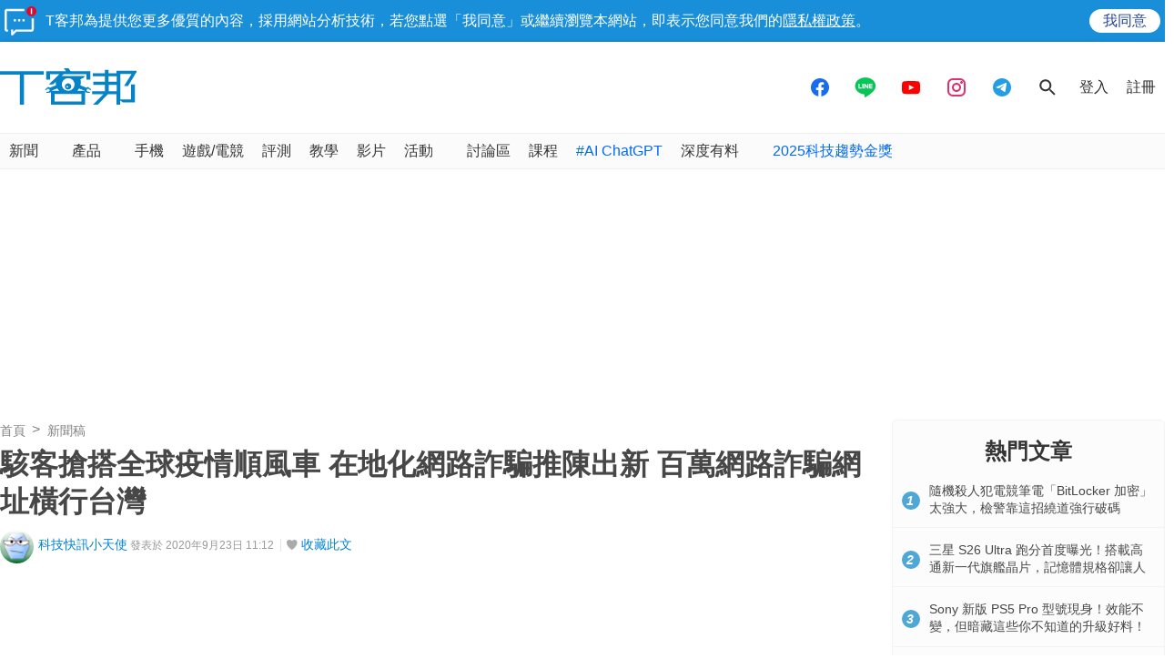

--- FILE ---
content_type: text/html; charset=utf-8
request_url: https://sync.aralego.com/idRequest?
body_size: 99
content:
{"uid":"9afb6687-3ea7-3223-930c-7f5ae06d702f"}

--- FILE ---
content_type: text/html; charset=utf-8
request_url: https://www.google.com/recaptcha/api2/aframe
body_size: 266
content:
<!DOCTYPE HTML><html><head><meta http-equiv="content-type" content="text/html; charset=UTF-8"></head><body><script nonce="bchTM_-vMga8oJSBbsVHNg">/** Anti-fraud and anti-abuse applications only. See google.com/recaptcha */ try{var clients={'sodar':'https://pagead2.googlesyndication.com/pagead/sodar?'};window.addEventListener("message",function(a){try{if(a.source===window.parent){var b=JSON.parse(a.data);var c=clients[b['id']];if(c){var d=document.createElement('img');d.src=c+b['params']+'&rc='+(localStorage.getItem("rc::a")?sessionStorage.getItem("rc::b"):"");window.document.body.appendChild(d);sessionStorage.setItem("rc::e",parseInt(sessionStorage.getItem("rc::e")||0)+1);localStorage.setItem("rc::h",'1768824593885');}}}catch(b){}});window.parent.postMessage("_grecaptcha_ready", "*");}catch(b){}</script></body></html>

--- FILE ---
content_type: application/javascript; charset=utf-8
request_url: https://fundingchoicesmessages.google.com/f/AGSKWxUM84u1q15tRlE5PcodxBxImb6Jo1rApMhhsd0JmQdOwitgcLmjKFbNX0IJTsZgwD9JGCZ8YTUMaOk2tKir82ogw9GiLs7o_tnMWCmY-xpaVgmFFexBLdfAgN2JtEY75W0ixJ_S8mWjc5JGwGhFRnO1U9QgYpQYnn5GIkRaebwe-aaKMZkf1bkAObkM/_/Adstream?-feed-ads.=rightAds_/waframedia16./adbars.
body_size: -1288
content:
window['1c5e524d-73c2-4b09-8719-40ebad50b232'] = true;